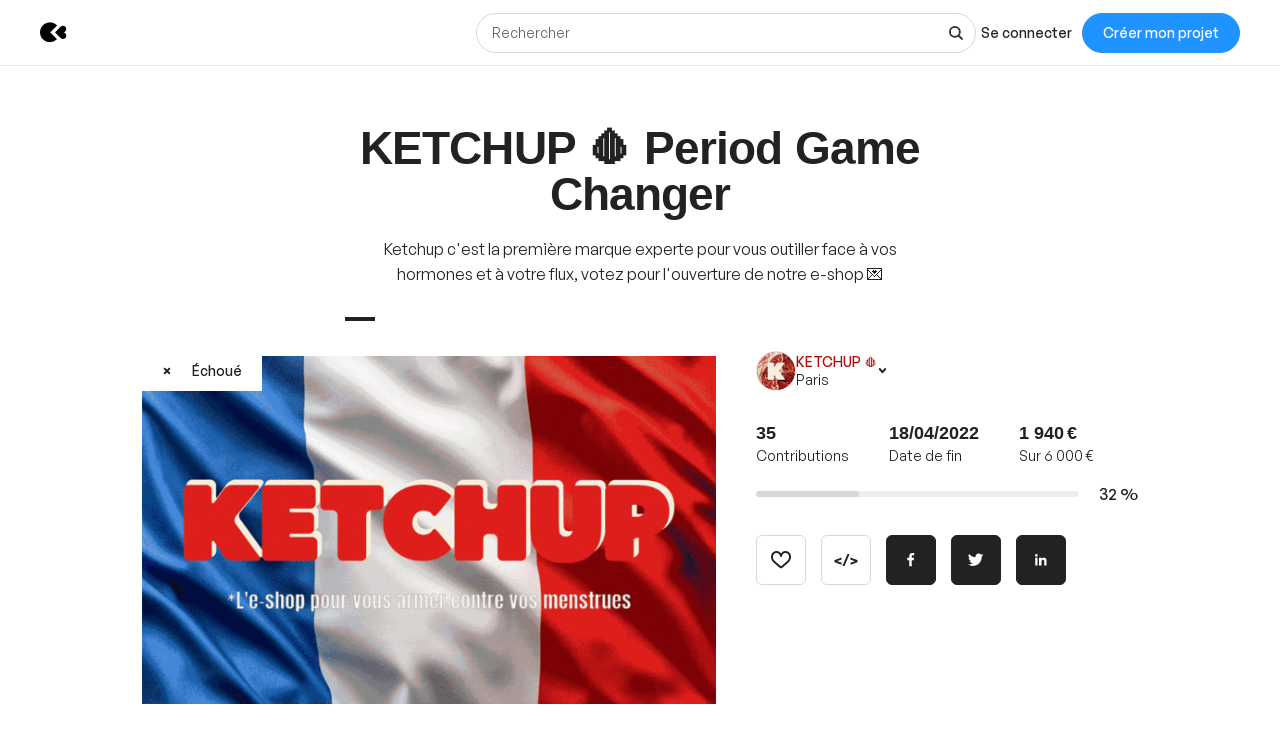

--- FILE ---
content_type: image/svg+xml
request_url: https://djxmmoom3injc.cloudfront.net/default-avatar/8/%2520/avatar.svg
body_size: 441
content:
<!DOCTYPE svg PUBLIC "-//W3C//DTD SVG 1.1//EN" "http://www.w3.org/Graphics/SVG/1.1/DTD/svg11.dtd"><svg xmlns="http://www.w3.org/2000/svg" width="40" height="40" viewBox="0 0 40 40"><defs><style>@font-face { font-family: "Maax"; src: url("https://d3v4jsc54141g1.cloudfront.net/maax/Maax-Medium.woff2") format("woff2"), url("https://d3v4jsc54141g1.cloudfront.net/maax/Maax-Medium.woff") format("woff"); }</style></defs><circle fill="#AB6700" r="20" cx="20" cy="20" /><text font-family="Maax, sans-serif" x="20" y="25" fill="#fff" pointer-events="none" font-size="14" text-anchor="middle"> </text></svg>